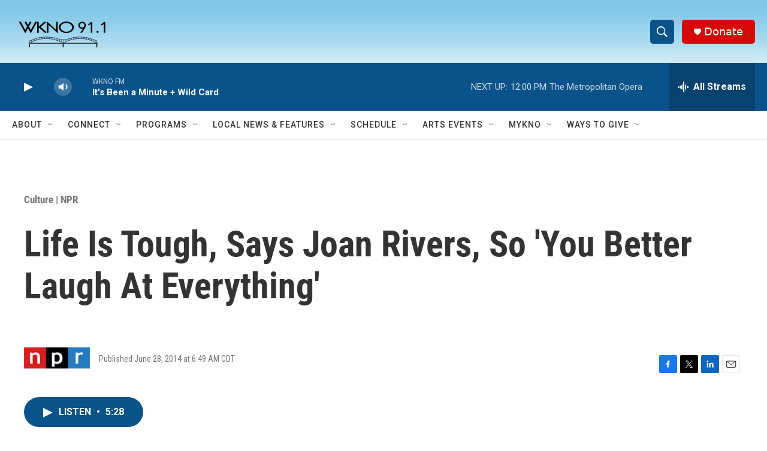

--- FILE ---
content_type: text/html; charset=utf-8
request_url: https://www.google.com/recaptcha/api2/anchor?ar=1&k=6LfHrSkUAAAAAPnKk5cT6JuKlKPzbwyTYuO8--Vr&co=aHR0cHM6Ly93d3cud2tub2ZtLm9yZzo0NDM.&hl=en&v=N67nZn4AqZkNcbeMu4prBgzg&size=invisible&anchor-ms=20000&execute-ms=30000&cb=tzjegvxfi5ov
body_size: 49247
content:
<!DOCTYPE HTML><html dir="ltr" lang="en"><head><meta http-equiv="Content-Type" content="text/html; charset=UTF-8">
<meta http-equiv="X-UA-Compatible" content="IE=edge">
<title>reCAPTCHA</title>
<style type="text/css">
/* cyrillic-ext */
@font-face {
  font-family: 'Roboto';
  font-style: normal;
  font-weight: 400;
  font-stretch: 100%;
  src: url(//fonts.gstatic.com/s/roboto/v48/KFO7CnqEu92Fr1ME7kSn66aGLdTylUAMa3GUBHMdazTgWw.woff2) format('woff2');
  unicode-range: U+0460-052F, U+1C80-1C8A, U+20B4, U+2DE0-2DFF, U+A640-A69F, U+FE2E-FE2F;
}
/* cyrillic */
@font-face {
  font-family: 'Roboto';
  font-style: normal;
  font-weight: 400;
  font-stretch: 100%;
  src: url(//fonts.gstatic.com/s/roboto/v48/KFO7CnqEu92Fr1ME7kSn66aGLdTylUAMa3iUBHMdazTgWw.woff2) format('woff2');
  unicode-range: U+0301, U+0400-045F, U+0490-0491, U+04B0-04B1, U+2116;
}
/* greek-ext */
@font-face {
  font-family: 'Roboto';
  font-style: normal;
  font-weight: 400;
  font-stretch: 100%;
  src: url(//fonts.gstatic.com/s/roboto/v48/KFO7CnqEu92Fr1ME7kSn66aGLdTylUAMa3CUBHMdazTgWw.woff2) format('woff2');
  unicode-range: U+1F00-1FFF;
}
/* greek */
@font-face {
  font-family: 'Roboto';
  font-style: normal;
  font-weight: 400;
  font-stretch: 100%;
  src: url(//fonts.gstatic.com/s/roboto/v48/KFO7CnqEu92Fr1ME7kSn66aGLdTylUAMa3-UBHMdazTgWw.woff2) format('woff2');
  unicode-range: U+0370-0377, U+037A-037F, U+0384-038A, U+038C, U+038E-03A1, U+03A3-03FF;
}
/* math */
@font-face {
  font-family: 'Roboto';
  font-style: normal;
  font-weight: 400;
  font-stretch: 100%;
  src: url(//fonts.gstatic.com/s/roboto/v48/KFO7CnqEu92Fr1ME7kSn66aGLdTylUAMawCUBHMdazTgWw.woff2) format('woff2');
  unicode-range: U+0302-0303, U+0305, U+0307-0308, U+0310, U+0312, U+0315, U+031A, U+0326-0327, U+032C, U+032F-0330, U+0332-0333, U+0338, U+033A, U+0346, U+034D, U+0391-03A1, U+03A3-03A9, U+03B1-03C9, U+03D1, U+03D5-03D6, U+03F0-03F1, U+03F4-03F5, U+2016-2017, U+2034-2038, U+203C, U+2040, U+2043, U+2047, U+2050, U+2057, U+205F, U+2070-2071, U+2074-208E, U+2090-209C, U+20D0-20DC, U+20E1, U+20E5-20EF, U+2100-2112, U+2114-2115, U+2117-2121, U+2123-214F, U+2190, U+2192, U+2194-21AE, U+21B0-21E5, U+21F1-21F2, U+21F4-2211, U+2213-2214, U+2216-22FF, U+2308-230B, U+2310, U+2319, U+231C-2321, U+2336-237A, U+237C, U+2395, U+239B-23B7, U+23D0, U+23DC-23E1, U+2474-2475, U+25AF, U+25B3, U+25B7, U+25BD, U+25C1, U+25CA, U+25CC, U+25FB, U+266D-266F, U+27C0-27FF, U+2900-2AFF, U+2B0E-2B11, U+2B30-2B4C, U+2BFE, U+3030, U+FF5B, U+FF5D, U+1D400-1D7FF, U+1EE00-1EEFF;
}
/* symbols */
@font-face {
  font-family: 'Roboto';
  font-style: normal;
  font-weight: 400;
  font-stretch: 100%;
  src: url(//fonts.gstatic.com/s/roboto/v48/KFO7CnqEu92Fr1ME7kSn66aGLdTylUAMaxKUBHMdazTgWw.woff2) format('woff2');
  unicode-range: U+0001-000C, U+000E-001F, U+007F-009F, U+20DD-20E0, U+20E2-20E4, U+2150-218F, U+2190, U+2192, U+2194-2199, U+21AF, U+21E6-21F0, U+21F3, U+2218-2219, U+2299, U+22C4-22C6, U+2300-243F, U+2440-244A, U+2460-24FF, U+25A0-27BF, U+2800-28FF, U+2921-2922, U+2981, U+29BF, U+29EB, U+2B00-2BFF, U+4DC0-4DFF, U+FFF9-FFFB, U+10140-1018E, U+10190-1019C, U+101A0, U+101D0-101FD, U+102E0-102FB, U+10E60-10E7E, U+1D2C0-1D2D3, U+1D2E0-1D37F, U+1F000-1F0FF, U+1F100-1F1AD, U+1F1E6-1F1FF, U+1F30D-1F30F, U+1F315, U+1F31C, U+1F31E, U+1F320-1F32C, U+1F336, U+1F378, U+1F37D, U+1F382, U+1F393-1F39F, U+1F3A7-1F3A8, U+1F3AC-1F3AF, U+1F3C2, U+1F3C4-1F3C6, U+1F3CA-1F3CE, U+1F3D4-1F3E0, U+1F3ED, U+1F3F1-1F3F3, U+1F3F5-1F3F7, U+1F408, U+1F415, U+1F41F, U+1F426, U+1F43F, U+1F441-1F442, U+1F444, U+1F446-1F449, U+1F44C-1F44E, U+1F453, U+1F46A, U+1F47D, U+1F4A3, U+1F4B0, U+1F4B3, U+1F4B9, U+1F4BB, U+1F4BF, U+1F4C8-1F4CB, U+1F4D6, U+1F4DA, U+1F4DF, U+1F4E3-1F4E6, U+1F4EA-1F4ED, U+1F4F7, U+1F4F9-1F4FB, U+1F4FD-1F4FE, U+1F503, U+1F507-1F50B, U+1F50D, U+1F512-1F513, U+1F53E-1F54A, U+1F54F-1F5FA, U+1F610, U+1F650-1F67F, U+1F687, U+1F68D, U+1F691, U+1F694, U+1F698, U+1F6AD, U+1F6B2, U+1F6B9-1F6BA, U+1F6BC, U+1F6C6-1F6CF, U+1F6D3-1F6D7, U+1F6E0-1F6EA, U+1F6F0-1F6F3, U+1F6F7-1F6FC, U+1F700-1F7FF, U+1F800-1F80B, U+1F810-1F847, U+1F850-1F859, U+1F860-1F887, U+1F890-1F8AD, U+1F8B0-1F8BB, U+1F8C0-1F8C1, U+1F900-1F90B, U+1F93B, U+1F946, U+1F984, U+1F996, U+1F9E9, U+1FA00-1FA6F, U+1FA70-1FA7C, U+1FA80-1FA89, U+1FA8F-1FAC6, U+1FACE-1FADC, U+1FADF-1FAE9, U+1FAF0-1FAF8, U+1FB00-1FBFF;
}
/* vietnamese */
@font-face {
  font-family: 'Roboto';
  font-style: normal;
  font-weight: 400;
  font-stretch: 100%;
  src: url(//fonts.gstatic.com/s/roboto/v48/KFO7CnqEu92Fr1ME7kSn66aGLdTylUAMa3OUBHMdazTgWw.woff2) format('woff2');
  unicode-range: U+0102-0103, U+0110-0111, U+0128-0129, U+0168-0169, U+01A0-01A1, U+01AF-01B0, U+0300-0301, U+0303-0304, U+0308-0309, U+0323, U+0329, U+1EA0-1EF9, U+20AB;
}
/* latin-ext */
@font-face {
  font-family: 'Roboto';
  font-style: normal;
  font-weight: 400;
  font-stretch: 100%;
  src: url(//fonts.gstatic.com/s/roboto/v48/KFO7CnqEu92Fr1ME7kSn66aGLdTylUAMa3KUBHMdazTgWw.woff2) format('woff2');
  unicode-range: U+0100-02BA, U+02BD-02C5, U+02C7-02CC, U+02CE-02D7, U+02DD-02FF, U+0304, U+0308, U+0329, U+1D00-1DBF, U+1E00-1E9F, U+1EF2-1EFF, U+2020, U+20A0-20AB, U+20AD-20C0, U+2113, U+2C60-2C7F, U+A720-A7FF;
}
/* latin */
@font-face {
  font-family: 'Roboto';
  font-style: normal;
  font-weight: 400;
  font-stretch: 100%;
  src: url(//fonts.gstatic.com/s/roboto/v48/KFO7CnqEu92Fr1ME7kSn66aGLdTylUAMa3yUBHMdazQ.woff2) format('woff2');
  unicode-range: U+0000-00FF, U+0131, U+0152-0153, U+02BB-02BC, U+02C6, U+02DA, U+02DC, U+0304, U+0308, U+0329, U+2000-206F, U+20AC, U+2122, U+2191, U+2193, U+2212, U+2215, U+FEFF, U+FFFD;
}
/* cyrillic-ext */
@font-face {
  font-family: 'Roboto';
  font-style: normal;
  font-weight: 500;
  font-stretch: 100%;
  src: url(//fonts.gstatic.com/s/roboto/v48/KFO7CnqEu92Fr1ME7kSn66aGLdTylUAMa3GUBHMdazTgWw.woff2) format('woff2');
  unicode-range: U+0460-052F, U+1C80-1C8A, U+20B4, U+2DE0-2DFF, U+A640-A69F, U+FE2E-FE2F;
}
/* cyrillic */
@font-face {
  font-family: 'Roboto';
  font-style: normal;
  font-weight: 500;
  font-stretch: 100%;
  src: url(//fonts.gstatic.com/s/roboto/v48/KFO7CnqEu92Fr1ME7kSn66aGLdTylUAMa3iUBHMdazTgWw.woff2) format('woff2');
  unicode-range: U+0301, U+0400-045F, U+0490-0491, U+04B0-04B1, U+2116;
}
/* greek-ext */
@font-face {
  font-family: 'Roboto';
  font-style: normal;
  font-weight: 500;
  font-stretch: 100%;
  src: url(//fonts.gstatic.com/s/roboto/v48/KFO7CnqEu92Fr1ME7kSn66aGLdTylUAMa3CUBHMdazTgWw.woff2) format('woff2');
  unicode-range: U+1F00-1FFF;
}
/* greek */
@font-face {
  font-family: 'Roboto';
  font-style: normal;
  font-weight: 500;
  font-stretch: 100%;
  src: url(//fonts.gstatic.com/s/roboto/v48/KFO7CnqEu92Fr1ME7kSn66aGLdTylUAMa3-UBHMdazTgWw.woff2) format('woff2');
  unicode-range: U+0370-0377, U+037A-037F, U+0384-038A, U+038C, U+038E-03A1, U+03A3-03FF;
}
/* math */
@font-face {
  font-family: 'Roboto';
  font-style: normal;
  font-weight: 500;
  font-stretch: 100%;
  src: url(//fonts.gstatic.com/s/roboto/v48/KFO7CnqEu92Fr1ME7kSn66aGLdTylUAMawCUBHMdazTgWw.woff2) format('woff2');
  unicode-range: U+0302-0303, U+0305, U+0307-0308, U+0310, U+0312, U+0315, U+031A, U+0326-0327, U+032C, U+032F-0330, U+0332-0333, U+0338, U+033A, U+0346, U+034D, U+0391-03A1, U+03A3-03A9, U+03B1-03C9, U+03D1, U+03D5-03D6, U+03F0-03F1, U+03F4-03F5, U+2016-2017, U+2034-2038, U+203C, U+2040, U+2043, U+2047, U+2050, U+2057, U+205F, U+2070-2071, U+2074-208E, U+2090-209C, U+20D0-20DC, U+20E1, U+20E5-20EF, U+2100-2112, U+2114-2115, U+2117-2121, U+2123-214F, U+2190, U+2192, U+2194-21AE, U+21B0-21E5, U+21F1-21F2, U+21F4-2211, U+2213-2214, U+2216-22FF, U+2308-230B, U+2310, U+2319, U+231C-2321, U+2336-237A, U+237C, U+2395, U+239B-23B7, U+23D0, U+23DC-23E1, U+2474-2475, U+25AF, U+25B3, U+25B7, U+25BD, U+25C1, U+25CA, U+25CC, U+25FB, U+266D-266F, U+27C0-27FF, U+2900-2AFF, U+2B0E-2B11, U+2B30-2B4C, U+2BFE, U+3030, U+FF5B, U+FF5D, U+1D400-1D7FF, U+1EE00-1EEFF;
}
/* symbols */
@font-face {
  font-family: 'Roboto';
  font-style: normal;
  font-weight: 500;
  font-stretch: 100%;
  src: url(//fonts.gstatic.com/s/roboto/v48/KFO7CnqEu92Fr1ME7kSn66aGLdTylUAMaxKUBHMdazTgWw.woff2) format('woff2');
  unicode-range: U+0001-000C, U+000E-001F, U+007F-009F, U+20DD-20E0, U+20E2-20E4, U+2150-218F, U+2190, U+2192, U+2194-2199, U+21AF, U+21E6-21F0, U+21F3, U+2218-2219, U+2299, U+22C4-22C6, U+2300-243F, U+2440-244A, U+2460-24FF, U+25A0-27BF, U+2800-28FF, U+2921-2922, U+2981, U+29BF, U+29EB, U+2B00-2BFF, U+4DC0-4DFF, U+FFF9-FFFB, U+10140-1018E, U+10190-1019C, U+101A0, U+101D0-101FD, U+102E0-102FB, U+10E60-10E7E, U+1D2C0-1D2D3, U+1D2E0-1D37F, U+1F000-1F0FF, U+1F100-1F1AD, U+1F1E6-1F1FF, U+1F30D-1F30F, U+1F315, U+1F31C, U+1F31E, U+1F320-1F32C, U+1F336, U+1F378, U+1F37D, U+1F382, U+1F393-1F39F, U+1F3A7-1F3A8, U+1F3AC-1F3AF, U+1F3C2, U+1F3C4-1F3C6, U+1F3CA-1F3CE, U+1F3D4-1F3E0, U+1F3ED, U+1F3F1-1F3F3, U+1F3F5-1F3F7, U+1F408, U+1F415, U+1F41F, U+1F426, U+1F43F, U+1F441-1F442, U+1F444, U+1F446-1F449, U+1F44C-1F44E, U+1F453, U+1F46A, U+1F47D, U+1F4A3, U+1F4B0, U+1F4B3, U+1F4B9, U+1F4BB, U+1F4BF, U+1F4C8-1F4CB, U+1F4D6, U+1F4DA, U+1F4DF, U+1F4E3-1F4E6, U+1F4EA-1F4ED, U+1F4F7, U+1F4F9-1F4FB, U+1F4FD-1F4FE, U+1F503, U+1F507-1F50B, U+1F50D, U+1F512-1F513, U+1F53E-1F54A, U+1F54F-1F5FA, U+1F610, U+1F650-1F67F, U+1F687, U+1F68D, U+1F691, U+1F694, U+1F698, U+1F6AD, U+1F6B2, U+1F6B9-1F6BA, U+1F6BC, U+1F6C6-1F6CF, U+1F6D3-1F6D7, U+1F6E0-1F6EA, U+1F6F0-1F6F3, U+1F6F7-1F6FC, U+1F700-1F7FF, U+1F800-1F80B, U+1F810-1F847, U+1F850-1F859, U+1F860-1F887, U+1F890-1F8AD, U+1F8B0-1F8BB, U+1F8C0-1F8C1, U+1F900-1F90B, U+1F93B, U+1F946, U+1F984, U+1F996, U+1F9E9, U+1FA00-1FA6F, U+1FA70-1FA7C, U+1FA80-1FA89, U+1FA8F-1FAC6, U+1FACE-1FADC, U+1FADF-1FAE9, U+1FAF0-1FAF8, U+1FB00-1FBFF;
}
/* vietnamese */
@font-face {
  font-family: 'Roboto';
  font-style: normal;
  font-weight: 500;
  font-stretch: 100%;
  src: url(//fonts.gstatic.com/s/roboto/v48/KFO7CnqEu92Fr1ME7kSn66aGLdTylUAMa3OUBHMdazTgWw.woff2) format('woff2');
  unicode-range: U+0102-0103, U+0110-0111, U+0128-0129, U+0168-0169, U+01A0-01A1, U+01AF-01B0, U+0300-0301, U+0303-0304, U+0308-0309, U+0323, U+0329, U+1EA0-1EF9, U+20AB;
}
/* latin-ext */
@font-face {
  font-family: 'Roboto';
  font-style: normal;
  font-weight: 500;
  font-stretch: 100%;
  src: url(//fonts.gstatic.com/s/roboto/v48/KFO7CnqEu92Fr1ME7kSn66aGLdTylUAMa3KUBHMdazTgWw.woff2) format('woff2');
  unicode-range: U+0100-02BA, U+02BD-02C5, U+02C7-02CC, U+02CE-02D7, U+02DD-02FF, U+0304, U+0308, U+0329, U+1D00-1DBF, U+1E00-1E9F, U+1EF2-1EFF, U+2020, U+20A0-20AB, U+20AD-20C0, U+2113, U+2C60-2C7F, U+A720-A7FF;
}
/* latin */
@font-face {
  font-family: 'Roboto';
  font-style: normal;
  font-weight: 500;
  font-stretch: 100%;
  src: url(//fonts.gstatic.com/s/roboto/v48/KFO7CnqEu92Fr1ME7kSn66aGLdTylUAMa3yUBHMdazQ.woff2) format('woff2');
  unicode-range: U+0000-00FF, U+0131, U+0152-0153, U+02BB-02BC, U+02C6, U+02DA, U+02DC, U+0304, U+0308, U+0329, U+2000-206F, U+20AC, U+2122, U+2191, U+2193, U+2212, U+2215, U+FEFF, U+FFFD;
}
/* cyrillic-ext */
@font-face {
  font-family: 'Roboto';
  font-style: normal;
  font-weight: 900;
  font-stretch: 100%;
  src: url(//fonts.gstatic.com/s/roboto/v48/KFO7CnqEu92Fr1ME7kSn66aGLdTylUAMa3GUBHMdazTgWw.woff2) format('woff2');
  unicode-range: U+0460-052F, U+1C80-1C8A, U+20B4, U+2DE0-2DFF, U+A640-A69F, U+FE2E-FE2F;
}
/* cyrillic */
@font-face {
  font-family: 'Roboto';
  font-style: normal;
  font-weight: 900;
  font-stretch: 100%;
  src: url(//fonts.gstatic.com/s/roboto/v48/KFO7CnqEu92Fr1ME7kSn66aGLdTylUAMa3iUBHMdazTgWw.woff2) format('woff2');
  unicode-range: U+0301, U+0400-045F, U+0490-0491, U+04B0-04B1, U+2116;
}
/* greek-ext */
@font-face {
  font-family: 'Roboto';
  font-style: normal;
  font-weight: 900;
  font-stretch: 100%;
  src: url(//fonts.gstatic.com/s/roboto/v48/KFO7CnqEu92Fr1ME7kSn66aGLdTylUAMa3CUBHMdazTgWw.woff2) format('woff2');
  unicode-range: U+1F00-1FFF;
}
/* greek */
@font-face {
  font-family: 'Roboto';
  font-style: normal;
  font-weight: 900;
  font-stretch: 100%;
  src: url(//fonts.gstatic.com/s/roboto/v48/KFO7CnqEu92Fr1ME7kSn66aGLdTylUAMa3-UBHMdazTgWw.woff2) format('woff2');
  unicode-range: U+0370-0377, U+037A-037F, U+0384-038A, U+038C, U+038E-03A1, U+03A3-03FF;
}
/* math */
@font-face {
  font-family: 'Roboto';
  font-style: normal;
  font-weight: 900;
  font-stretch: 100%;
  src: url(//fonts.gstatic.com/s/roboto/v48/KFO7CnqEu92Fr1ME7kSn66aGLdTylUAMawCUBHMdazTgWw.woff2) format('woff2');
  unicode-range: U+0302-0303, U+0305, U+0307-0308, U+0310, U+0312, U+0315, U+031A, U+0326-0327, U+032C, U+032F-0330, U+0332-0333, U+0338, U+033A, U+0346, U+034D, U+0391-03A1, U+03A3-03A9, U+03B1-03C9, U+03D1, U+03D5-03D6, U+03F0-03F1, U+03F4-03F5, U+2016-2017, U+2034-2038, U+203C, U+2040, U+2043, U+2047, U+2050, U+2057, U+205F, U+2070-2071, U+2074-208E, U+2090-209C, U+20D0-20DC, U+20E1, U+20E5-20EF, U+2100-2112, U+2114-2115, U+2117-2121, U+2123-214F, U+2190, U+2192, U+2194-21AE, U+21B0-21E5, U+21F1-21F2, U+21F4-2211, U+2213-2214, U+2216-22FF, U+2308-230B, U+2310, U+2319, U+231C-2321, U+2336-237A, U+237C, U+2395, U+239B-23B7, U+23D0, U+23DC-23E1, U+2474-2475, U+25AF, U+25B3, U+25B7, U+25BD, U+25C1, U+25CA, U+25CC, U+25FB, U+266D-266F, U+27C0-27FF, U+2900-2AFF, U+2B0E-2B11, U+2B30-2B4C, U+2BFE, U+3030, U+FF5B, U+FF5D, U+1D400-1D7FF, U+1EE00-1EEFF;
}
/* symbols */
@font-face {
  font-family: 'Roboto';
  font-style: normal;
  font-weight: 900;
  font-stretch: 100%;
  src: url(//fonts.gstatic.com/s/roboto/v48/KFO7CnqEu92Fr1ME7kSn66aGLdTylUAMaxKUBHMdazTgWw.woff2) format('woff2');
  unicode-range: U+0001-000C, U+000E-001F, U+007F-009F, U+20DD-20E0, U+20E2-20E4, U+2150-218F, U+2190, U+2192, U+2194-2199, U+21AF, U+21E6-21F0, U+21F3, U+2218-2219, U+2299, U+22C4-22C6, U+2300-243F, U+2440-244A, U+2460-24FF, U+25A0-27BF, U+2800-28FF, U+2921-2922, U+2981, U+29BF, U+29EB, U+2B00-2BFF, U+4DC0-4DFF, U+FFF9-FFFB, U+10140-1018E, U+10190-1019C, U+101A0, U+101D0-101FD, U+102E0-102FB, U+10E60-10E7E, U+1D2C0-1D2D3, U+1D2E0-1D37F, U+1F000-1F0FF, U+1F100-1F1AD, U+1F1E6-1F1FF, U+1F30D-1F30F, U+1F315, U+1F31C, U+1F31E, U+1F320-1F32C, U+1F336, U+1F378, U+1F37D, U+1F382, U+1F393-1F39F, U+1F3A7-1F3A8, U+1F3AC-1F3AF, U+1F3C2, U+1F3C4-1F3C6, U+1F3CA-1F3CE, U+1F3D4-1F3E0, U+1F3ED, U+1F3F1-1F3F3, U+1F3F5-1F3F7, U+1F408, U+1F415, U+1F41F, U+1F426, U+1F43F, U+1F441-1F442, U+1F444, U+1F446-1F449, U+1F44C-1F44E, U+1F453, U+1F46A, U+1F47D, U+1F4A3, U+1F4B0, U+1F4B3, U+1F4B9, U+1F4BB, U+1F4BF, U+1F4C8-1F4CB, U+1F4D6, U+1F4DA, U+1F4DF, U+1F4E3-1F4E6, U+1F4EA-1F4ED, U+1F4F7, U+1F4F9-1F4FB, U+1F4FD-1F4FE, U+1F503, U+1F507-1F50B, U+1F50D, U+1F512-1F513, U+1F53E-1F54A, U+1F54F-1F5FA, U+1F610, U+1F650-1F67F, U+1F687, U+1F68D, U+1F691, U+1F694, U+1F698, U+1F6AD, U+1F6B2, U+1F6B9-1F6BA, U+1F6BC, U+1F6C6-1F6CF, U+1F6D3-1F6D7, U+1F6E0-1F6EA, U+1F6F0-1F6F3, U+1F6F7-1F6FC, U+1F700-1F7FF, U+1F800-1F80B, U+1F810-1F847, U+1F850-1F859, U+1F860-1F887, U+1F890-1F8AD, U+1F8B0-1F8BB, U+1F8C0-1F8C1, U+1F900-1F90B, U+1F93B, U+1F946, U+1F984, U+1F996, U+1F9E9, U+1FA00-1FA6F, U+1FA70-1FA7C, U+1FA80-1FA89, U+1FA8F-1FAC6, U+1FACE-1FADC, U+1FADF-1FAE9, U+1FAF0-1FAF8, U+1FB00-1FBFF;
}
/* vietnamese */
@font-face {
  font-family: 'Roboto';
  font-style: normal;
  font-weight: 900;
  font-stretch: 100%;
  src: url(//fonts.gstatic.com/s/roboto/v48/KFO7CnqEu92Fr1ME7kSn66aGLdTylUAMa3OUBHMdazTgWw.woff2) format('woff2');
  unicode-range: U+0102-0103, U+0110-0111, U+0128-0129, U+0168-0169, U+01A0-01A1, U+01AF-01B0, U+0300-0301, U+0303-0304, U+0308-0309, U+0323, U+0329, U+1EA0-1EF9, U+20AB;
}
/* latin-ext */
@font-face {
  font-family: 'Roboto';
  font-style: normal;
  font-weight: 900;
  font-stretch: 100%;
  src: url(//fonts.gstatic.com/s/roboto/v48/KFO7CnqEu92Fr1ME7kSn66aGLdTylUAMa3KUBHMdazTgWw.woff2) format('woff2');
  unicode-range: U+0100-02BA, U+02BD-02C5, U+02C7-02CC, U+02CE-02D7, U+02DD-02FF, U+0304, U+0308, U+0329, U+1D00-1DBF, U+1E00-1E9F, U+1EF2-1EFF, U+2020, U+20A0-20AB, U+20AD-20C0, U+2113, U+2C60-2C7F, U+A720-A7FF;
}
/* latin */
@font-face {
  font-family: 'Roboto';
  font-style: normal;
  font-weight: 900;
  font-stretch: 100%;
  src: url(//fonts.gstatic.com/s/roboto/v48/KFO7CnqEu92Fr1ME7kSn66aGLdTylUAMa3yUBHMdazQ.woff2) format('woff2');
  unicode-range: U+0000-00FF, U+0131, U+0152-0153, U+02BB-02BC, U+02C6, U+02DA, U+02DC, U+0304, U+0308, U+0329, U+2000-206F, U+20AC, U+2122, U+2191, U+2193, U+2212, U+2215, U+FEFF, U+FFFD;
}

</style>
<link rel="stylesheet" type="text/css" href="https://www.gstatic.com/recaptcha/releases/N67nZn4AqZkNcbeMu4prBgzg/styles__ltr.css">
<script nonce="gptPVq_u8JT5CS_QDKZgOg" type="text/javascript">window['__recaptcha_api'] = 'https://www.google.com/recaptcha/api2/';</script>
<script type="text/javascript" src="https://www.gstatic.com/recaptcha/releases/N67nZn4AqZkNcbeMu4prBgzg/recaptcha__en.js" nonce="gptPVq_u8JT5CS_QDKZgOg">
      
    </script></head>
<body><div id="rc-anchor-alert" class="rc-anchor-alert"></div>
<input type="hidden" id="recaptcha-token" value="[base64]">
<script type="text/javascript" nonce="gptPVq_u8JT5CS_QDKZgOg">
      recaptcha.anchor.Main.init("[\x22ainput\x22,[\x22bgdata\x22,\x22\x22,\[base64]/[base64]/[base64]/[base64]/[base64]/UltsKytdPUU6KEU8MjA0OD9SW2wrK109RT4+NnwxOTI6KChFJjY0NTEyKT09NTUyOTYmJk0rMTxjLmxlbmd0aCYmKGMuY2hhckNvZGVBdChNKzEpJjY0NTEyKT09NTYzMjA/[base64]/[base64]/[base64]/[base64]/[base64]/[base64]/[base64]\x22,\[base64]\\u003d\x22,\[base64]/[base64]/CosKEwprDolzDk0lewoFvHV0iZkMNwpsUwq/CiX1aEcKpw4p0QcKGw7HChsOXwqrDrQxFwpw0w6MFw4tyRALDozUeG8KGwozDiAHDoQVtA2PCvcO3J8OQw5vDjX3ChGlCw7opwr/[base64]/DrMK2woQOw4gySGMawq4xAHVKXcKPwoHDlBvCgMOoDMOGwqhnwqTDvBxawrvDgsKOwoJIFMOGXcKjwoNtw5DDgcKdF8K8IjcAw5AnwrPCs8O1MMOXwonCmcKuwoTChRYIA8Kiw5gSVjR3wq/CvDnDpjLClcKDSEjCsTTCjcKvKidOcTw7YMKOw4hFwqV0ITfDoWZfw7HClipywr7CpjnDiMOdZwxxwpQKfFYSw5xgYsKLbsKXw514EsOEKiTCr15qMgHDh8O5NcKsXHM7UAjDvsOrK0jCinzCkXXDkGY9wrbDrsO/[base64]/[base64]/[base64]/[base64]/FHJ3V8OIHw7DunXCmR0iNB57fsOow4TCh2JEw4QKKGckwod5SnzCjiDCscO1QF5wacOILsOhwo0QwrnCkcKWVlZ2w6rCjFpYwpMjDcO/Tj4VRCoYc8KAw4vDv8O5wqzCqcOIw6JzwqFxTjDDkcKbRmvCnxxQwpddX8K7wpTCqsKDw7HDrsO8w6I9wr05w5vDvsKLJ8OzwpDDnUJEYUrCuMOsw6Few7ciwrowwr/Ckj86fTZoKHllX8OSAcOiVcKPwrjCncKiQcOnw7x/wqBCw7UbFgvCmAM2aSnCtkrCrcKxw7DCsGNpd8Odw5/CucK5acOQw7HChWFow5rChUY6w65MF8KcIUjCh3pOb8OYLsK7FcKYw4sdwr0UbsOow6nCmsOAaHPDosKrw7TCs8KUw4AIwoMJWXcVwo3Dm0osHsKAccK6d8OYw6EEfTnCiEl+F15TwqDDlcKzw7xybMK8LCNOIQM/PcOqUg8rHcO3TsO9JXgaR8Kuw5zCoMOyw5fCssKjUDzDgcKOwrHCnzI9w7R8wofDhEXDp3nDiMOLwpHCqEIJeG9Two51IBHDuXTCnXVCHlNrI8KZc8KnwpLDomM8AjTCm8KpwpjDijjCp8KCw7zCqDJ8w6R/[base64]/[base64]/CmMK3c8OWwpUGw5DDo8OyeDlQOMOeK0VxasOpVHnDuiRGw6nClkFmwrDClTnCsRNfwpBfwrLCv8OawoDClRECVsOMU8K/cyQfehrDmA7CpsKGwrfDmWpHw7zDjsK4A8KmO8OmccKHwrvCr3nDi8OIw6tzw4NjwofCjjXDvwA2EcO2w6rCg8KLwoc3ScO8wrrCkcOXLTPDjUrDrj7DtVQLamvDpMODw4t3eHvChXcsMUIOwohsw6/CkyUodsOdw4cnYcKCYWUdw58FQsKvw484wpBtOGVgTcOEwopGPmLCpMK5LMKyw5okGMOrwrVTQ2bDnQDCmTPDqFfDrVdowrEKf8KOw4Q8w6gFNmDCr8KRVMKJw6/DiXHDqilEw7bDpGDDtmvCtMOYw4fDsmkYWi7DhMOBw7kjwrcjN8OBE2DCnMOewqHDgCZRXWvDisK7w4N7MAXCjcOvwqdGw77DicOeYlpWRMK/wo5QwrLDjcOfH8KLw6TCnsKcw49cAklVwoPCtwLChcKbwojDvsKHa8OjwqPCgWxHwoHCsiU7w4LCuCknwoEMw57ChFUAw6wyw4fCoMKeYhHDlGjCuwPCkAQEw4TDnG/DsDrCtxrCssO3w5bDvkA7K8KYwonDrlgVw7TDuB/[base64]/DgMOoSWnCuF4Sw792woHCpsOsKEt5w7liw4nCnz3Dgk3CpE3DoMK6Zl3CnlUAZ04Tw4E5w5rCocO2IxYcw5kQUXocRngXJxvDrsO6wp/DrVzDixZSdz9jwqvDsUnCqRvDhsKTHUDDrMKFSDfCgsKcEh0EJzZbGFY7OwzDkTZNwq1vwpUQN8OAXcOCw5fDj0xkC8O2fH3Cr8KcwoXCq8Olwq/DmsKqw5XCqj7CrsKhJsOAw7VBw6/[base64]/CmcOvwr8Ew5PCqsKGworDtcKAHsKyw5MDVgwSSMKiFWfCi0rCghjCk8KVUFYTwoV8w5USw6PDlxxPw7DCvMKhwqomR8OswrHDtjo0wpt/eHLCjnsjw7RjPiZ8BQXDoCtFFkhtw7RTw41rw5/CjsObw5XDnmPDnBlzw6/Ci0pFUhDCv8OzbAQ1w5p6TCDCl8OVwqXCs23DtcKqwox8wqHDicOtEsKQwrsxw4HDsMOsYMKJAcOFw6vCrR3CksOgYsK1w7Ryw4YEasOkw5wEwpwHw4/DnRLDkkjDrwpCfsKlQMKqKMKWw7wjakcsB8KaRSTDriBKQMKDwqV8UhBsw6/DpUPDtsOISsOQwrHDg03DscO2w6LCiloHw7PCjEDDisKkw7tYdcOOBMOuw7XDqW1sIsKtw5gQLcO1w4d2woNCO2ZAwqPDiMOSwr4qAsOKw73Dihl5fcKxw448B8OvwqRZJ8KiwoDDilXDhcO6acOXMFnDsj4Tw7nClEDDrkYVw75/awlHXwF7w7pmYTt2w4LDiQl9YsOTXcKJVhp3aUHCtsKwwpoQwoTDt01DwrnCpA1dLsK5cMKtUk7CvkfDr8KXPMOYwq/[base64]/DvwgWZ2rDi8O7Sj3DocO0wpMmwo9KY8ObSjxFeMOTHlpOwrF5wqEcwrrDisOtwr8UNjpAwqh/LcOqwpjCnXl5TxJRwq43GXbCvMKcw54fw7Q8wo7DvcKVw4QxwpRLwpXDqcKZwqLCr2/Dv8KpWBxvJnNQwpF4wpxIU8OBw4bDiFgPOE7CgsKrwqNNwrQmc8Kxw6dmcnHChQVywoM2w47Chy/DnC44w43DuFXChj7CpsOVw4chOTQBw7JiLsKRfMKGwrPCmUDCvCfCsjDDk8Kuw5DDo8KOdMODEcOxw4JEwo4DGnBMOMKZTsO0w4gIfXY/OFIbTMKTGU9GeArDgsKtwoMnwpAfVTrDo8OGJcOkCsK7wrvCscKRCjNNw6vCtA9RwpJbU8KwUcKtw57Ch3zCrcOuRsKqwrYaEw/Dp8Oew61Fw45ew47Cr8OOa8KZMyVNbMKOw6nCtMORwoMwU8Onw4XCu8KnXl5tZ8KSwr8EwpgNRcOnw7Isw54yQcOmw6gvwqprLcOrwqABw53DnQjDnUHCoMOtw44TwqfDthzCjwloQ8K+wqwzwqHDscOpw6vCoWjCkMK/w5srbC/CscO/w4TCgEjDksOSwpfDoB/CpsK7XMOUZCgYAVnClTbCisKEMcKjA8KGbG1DVmJIw5saw6fCgcKTNcOPL8KZw6JjeQ5owod2KyXCjDlmah7ChivCk8OjwrXDqcOjwp9xM0zDj8Ksw4XDtGpNwpRhFMKlw7nDjB/[base64]/[base64]/DulrCrcOiwoN7YsK2ZjxVKUwuwoPDh8OLVMKew6vDjBF5YELCr0kIwrZuw5HDkjxwahEwwonCiCRBRWQlV8OkFsO6w5Qew4nDmQXDnlBIw7/DnAQow47Cth43PcOLwpVBw47Dn8Okw4fCqcKAG8O1w5XDt18gw4Jaw7I+BcKdFsOGwodzYMOywp8lwrIiSMOqw7g8HS/Dv8O7wr0Cw6QcbMK5fMOWwpXCssO+YBdhXHDCrh7CiXPDicO5dsOjwp7CnMOYGwIKQxDCkx0XCSEiIcKew5I+wrM4VzIiE8OkwroVW8OQwrpxS8OEw58gw7fCihHCoQVUNsO8wozCpcKmw43DpMOhw4PDs8KQw5vDhcKww4pQw5VxUsKTd8KQw6Iaw7rDqQ1/EWMvd8OCNzRaScKtFX3DrQZcSFMVwo3CgsOFw63CscKkSsOVf8KBSFZpw6NDwpvCgHwyXcKEexvDpFvCncKUFUXCicKsJMO1UgBrMsOCZ8OzaGLCnA1DwrAVwqYVRMKmw6/CocKcwqTChcOJw5MZwplPw7XCrWLCm8OvwpjCrD3Do8Kxwp8jJsKtFzfDl8OJEMKaRcKxwofCpBvCgcK6dcK0BRwrw6/Dl8Kfw54EI8Kfw5fCpEzCjMKJJ8OZw6txw7DCs8ObwqPCnXM9w4ohw43DosOlJcO3w7LDuMO9RsO9N1F5w659w49AwoHCimfCtMOsDG4Nw7jDm8O9dSsUw5HCucOJw7UMwqbDrsODw6jDtnFCVVjChwcVwpXDi8O/HW7CmMOTScKrG8O5wrfDm0xCwp7CpGc2PUTCmsOqWSR9RxN7wqt/w55SLMKtbsK0XyIdPSzDnMKPZDUxwpQTw41QCMODdn8uwpvDhxRIw43Cl1d2wpDCmsKFUyd8DjQaJTlGwonDtsOMw6VdwrLDvxXDssO9JcOEdUPDnMOdX8KYw4bDmxXCt8KQFMOrfWLCp2DDi8OILDHCuD/[base64]/CjMKYw77CpDMxZiHDkXPDgzHDk8Kkbh9dQcKSIMO5BW1iJBovw7hrYwrCj2YpWnVlGsKNfy3CusOowqfDrBIVD8OVQgTCoh3Dn8K3OFlfwoRbGn/Cs0oWw7XDkB3DksK9RCnCiMOaw5swPMOCB8OgQGzCljAewrfDrCHCj8KHw4XDkMKeMnlhwr1jwq0FO8KBUMKhwpvCmThIw6HDsWxuw47DpxnClV16w403PsOfFsKAwq5lcyTDkhFEJcKHRzfCisOMw6MewptkwqN9wpzDgMKdwpDClF/DtSxYBsOtEVp2axHDn3hSw7jCnAPCrsOPFwImw5UkE0BDw7rCj8OoIVHCqkU0Z8O0JMKEUMKhacO/wpd1wrrCtz4iE2fDgljDiH/ChkcWU8Kow59/UsOIFHYkwrnDi8KQFXtnWsO3KMOewozChQfCoFszKFd5wobCl23DhHDDn15uHQViw4DCl2/Dj8Oxw74vw6R9fF9Sw5UhD0ErNsOpw7Ejw4oTw4dKwp/DvsK7w6vDtRXCoSnCocKOek4sWFbCq8OCwrrCs0/Dpg9/[base64]/YcKGwo3ChQsKRhVVBcKmBMOMw74dEVrDt1N8OsOiwrjCl2vDlDx0w5/[base64]/IMK2w4RJWE5vw7F7N8OMXhY6cR3CgsOkw4InCH5LwoIcw6PChzrCscOmwobDu0IlIBc+X0gvw5JnwpFdw4NDNcOJW8OUVMKWQRQsajrCvVwUZcOLTTkGwrDCgwNAwpfDjGzClWTDgsKSwr/[base64]/[base64]/DhGnCscOIw7jCuC3Do8O8cx7CsD8awq4sOcOzeUPDvlHDt0ZFXcK7ETzDtExlw6jCvVocw5PCvlLDuVk1w596cER6wq8CwpUnZHHCtCJCVcOdwowpwp/[base64]/[base64]/[base64]/Y8OheMKcJ8OlJMKzw5sWw7s8w5/Di8K6wpZ/PsKGw53DlGNGWsKNw55Ewoc2w7B+wrZIf8KNTMObOMOoMzx9ZiNQUwzDlQ7DusKpCcOzwq19SwI9JMKdwpbCui7DhXZWHMOiw5HCvsOHw4TDmcObKMKmw73CvD7CoMOqwqnDiFAjHMOYwqJQwpAdwqNvwrVOwr8xwqtjHn5SA8OfV8K9wrdvVcKnwrzDrsOEw6vDtMK/Q8K+ORHDmsKdQSF7L8OhICnDrsKkacOeHx5eNMOjL0Ahw6bDjgIgaMKDw78Jw73ChsKswoPCscKzw43CgR/CnHvCjMK3Jy40RTICwrzCllfDplvCggXClcKbwog3wr8jw4RwXXdRbi7CvVoqwo0Lw4hKw6rDmCTDmSLDkcOoFhF2w5bDucOaw4nCmgHDscKad8OKw5BKw6AzdBpZUsKTwr3DsMOdworDmMKsFcO/QE/[base64]/DrcKrw4TCkAHDsnxqNCc1VsOxw7JOwoXCuMOrwpfDggrClSM7w4gSQ8KXw6bDmcKhw43DswA4wp8ELMKYwoHDhMOXZmViwoYSLMKxWsO/wq97VhDDhh0gw7XCusObX1s+LVvDjMKXVsO0wqfDrcKqIMKQw4YqacO1ei3DvXfDs8KKE8OFw5zChcKew4NDahwgw4B4SDbDsMOVw6JAGzPCpj3CosKjwpx9YWgOw4zClVx5w5pgejTDpMOzwp/[base64]/[base64]/CkcK8IsKABsKzwp3Cj8O8wrdqHMOGwoFOR3DDvMKoEhXCom5MNh3Du8O8w4LDgsOrwpVEw4PCvsK7w7Fxw6Vzw5JCwozCuA8Ww70qwpdSw5U/[base64]/woHCjMKiYMOBASjDjcKKwqFQSA3Co8KMRF14wqwAKMOAw7smwpDCoADDjSjClRrCkMOkF8ObwqLDsSjDjcKvwqnDiEsnF8KzDsKYw6rChGPDjMKjY8K7w5vCs8K7J2hcwpLCjWDDvTXDqExBQcO8U1dvI8K+w4XCi8O7QmjCnl/DjADCmMOjw5xWwrhhIcO6w4jCr8OKw70Ew51ZE8OQcF1GwoIFT2vCmcO+acOjw6jCsGE5HAXDkhDDrcKIw7zCh8OIwqvDvRQhw5DCkWnCicOxw7gjwqjCqRlRVcKFGcK4w4zCisOaAlPCn1JRw7HCm8OEwp9Yw4PDh3jDgcKoAnMVKj8tdi4PA8K4w5bCuVV/QMOEw6ZhLcKhaG7Cj8OIwpPCjsOUwoJnHXp4LncxShFkTMODwoULIjzCpsKPJsOPw704XlXDrQjCmwLCmMKuwo/[base64]/[base64]/MMO2wqppMBVULW85OcKPHg57fhnDvjdRFDJVwqrCv3LCrsKOwonCgcOTw6oufz3Dl8KHwoIgABbCicOGchYpwqsKRjlDEsOQwovDvcKJw5gTw5JyT3/[base64]/Cs8K6wq/ChRXCt8O5IlDDgsKEw6cKw6XCrk/[base64]/w7DDvDfCucOtMcKSCsO7woHCjnkNYwxQw7BkBsKDwpcsA8Odw5fDv2LCsTY0wq3Djnp9w41sJFUTw5fCh8OYAGjDqcKrCcO8KcKXXcOHw6/[base64]/[base64]/CsHVbw77CvMK5Ii7CvXwlQB7CpUUKUGZKT2/[base64]/fDpQwp10QB/[base64]/w6nDrMKoR8Klw4c+w6s2w5hdclDDrANIwooow781wrTDuMOIEMOgwrfDpB8Pw4wfbMOSTE/CmzlEw4MeOklIw6TCqXt8QMKmUMO5VsKFLcKzSG7CqC7DgsOgEcKgJg3CiVzCgsKrM8Odw6NQU8KsC8KRw4XCnMOYwpQdR8KTwqnDhQHCmcO6woHDtcOROg4dNR3CkW7Dsi0BL8OOAAPDhsKEw50zCC0twpnDu8KuXhLClGVFwq/Cti9GeMKcdMOIw4NGwo8KfTIfw5TCkyPCpsOGHWYVIzkMejzCssK8W2XDgC/CqBg3RMO9wojCtsKKQkdvwrQ/w7zCsxwiInDCmhszwrlXwot/Xm83FsOwwonCrcOKwr9Hw7TCtsKVJAfDosOlwpBWw4DCoUrChsOFHjnCnMKuw58Kw7kFwp/Cl8KwwoAAw7fCsFnCusOYwqh3HjTCn8K3Q2rDqHAwUkPCmsOoCcKaR8O/w7dXAMK+w7pTX2VXGSjDqypxBRp0w5tHXH06fhg3Mko7w6cyw5FLwqBqwrDDuhcdw5Q/w4cqT8Opw7klF8K/[base64]/[base64]/[base64]/ChBbDsQPClMKSw6NxJl9aG8OhwrMdFsKwworDhsOuUjrDlMO/c8O1w7nCrcK+TMO9aiY5AC7Ct8OWHMK+bWAKw6DCpSJEHMOXDiNwwrnDv8OMRV/CicKZw4RLGsOOScK2wqcQw7ZDZsKfw543Kih+QztscG/ChcKNNsKiMgDDrMKkDcOaG3MDwofDuMOJZcOdXVLDv8Kew5YeOcOiwqVyw446YiFsKsOCBUbCpyfCs8OaBsKuHirCscOpwoFjwpxtwq/DnMOowobDilwvw4wqwqICc8KqDsOFZRoHIcKiw4fChyI1VE3DvcK7YRogPsKKd0I/wr1nClzDt8KOcsKIZR/Dik7Cn2gMC8KLwpUqRysyZmzDsMOtQELCicO9w6VZGcKew5HDk8O9ZcKXesK7w5rDoMKQwprDrD5Xw5bCu8KgRcK7RsKIf8O1ImPCp0rDrMOMMsOUHCMLwptgwrDCuBLDvmMyP8K2CUDCnmgAwrgcB0LDuw3Cs1fCqU/DucOHw7nDjcOXw5PCgSrDm2PDr8KXwqhZHsKpw503w4nCpkxPwolsLh7DhXfDqMKkwqYtAkbCr3XDmsKGEnfDjk04A0Y9wrYVCMKZwr7Cv8OqfsKkMjlaRFw/woNtw7/[base64]/DvMK+w4/CtcK2PlZqccOTAHUMw6PDmsKFwqfDn8K5G8O1SyMJaVUhc20BTsOqVMOPwqLCl8KIwqcrw5fCuMO4w4JkbcOPScOGfsOJw7Unw4LChMK6wrvDoMO6w6IuOEzCvW/[base64]/[base64]/CpsOEMMKmEMKFCDcRwpAXw5LClAMgwq3Coj5TasOzMHPDqMO0dMOLaXlbNMOZw5cJw7kLw7PDgRfDgAJ6w5wsYkbCmMOtw5bDrMK0wqc1aQQHw6dzw4/Do8OxwpMuwpM7w5PCsmw0wrNcw4Nnwow4w79Ow7rCgMOqGGnCjE5zwrRUdAIhwp7Cn8OvWcK9LVjCq8KtWsKEw6DDuMOqAcOrw6/CmsOPw6t9wpkVccKow6p8w64xOmlyVVxIXMKdQkvDl8K/V8OGNMK7w4UEwrR5bDl0U8O3woTCiHwNHsKsw4PCgcO6w7zDmic6wpXCp2hCw70Ww7YDwqnDqMKqwolwb8K4Ow8IaDzDhCc0w7MBBlhqw4fCosKCw5HCpCAzw6/DmMOGCQ3CgMK8w5XDmcO+woHCm1/[base64]/CsnPDmATDv0VdwrfDszvDusKwwoQ1wqQ/[base64]/CsxB1fMKAKQ7DicKya07CkzTCjkDCgsOqwr/Ct8OuUzXCsMOPeDkfwq1/FRBEwqIiS0vDnEPCqB5yacOwZcOWw6jDuWXDn8Oqw7/[base64]/DoMOPJgHCnMOqLB7DqU5mwoRxwr8wwqkmwphwwqIlZC/CoVXCt8KQHjsHYy7CssKQw6prE1bDrsO+Zl3Cnw/Dt8Kod8KjfsKiK8OHw4luw7jDpHrCjE/[base64]/[base64]/CiyDCqkHDunkaPwlPwpvDllcALULCkG7DpMOHICt4wrViVwdndMKNdcK/YVXCgSLDrcOcw6J8w5t8fANHw4Rlwr/CswvDtzw5BcKWenc3wqITecKDCcOPw5HCmg0dwr0Sw4/CoFjCsnHCtcOHO1/CjwLCgndOwroiVTLDqcK8wpMvEMOuw7zDiyjCh1PCgEN+XcOKUMOOfsOHGQJ3AnERwq53wpnDrgxwR8O0wovCs8KmwrwrCcKTK8KYwrMUwo4CJsK/wo7Du1jDjxrCo8OQeirCpsOKFcK+wqzCqU8ZF2TDlj3CvMOSwpImOcOKEcK/wrBywp58a1XDtsOtP8KDHzB8w7/DvHIdw79mcFnCnx5Qwrx8wqlRwogWCBDDmDTCt8OfwqjCpcOPw47CsF/[base64]/CksKeQTEvw4bCmC9Dw4jDtSVEbVMLw45fwpB7ZMK+L3PCnXXDp8Ojwr/[base64]/[base64]/[base64]/DhyUaw5HCqMKbwqBuw4xHYsOJwpHDgg3CgsKTw4/DscOeRcKvSyfDm1TCihbDo8K+wrXCkcOUw5ZOwoAQw7zDsk/CosOSwo3ChUnCvsKxJkMPwp8+w6xQfcKHwpAAesKow4rDiA/Dk3jDrhspw5Zzwo/[base64]/[base64]/CiMOaeQR/wpI0w6IhwqF1wrhrbsKywo5CBzM/QFvDrHsgMwQ+wrrCnxpbUkHDhTbDnMKkH8ONblfCmDhANcKpwpDCjj8JwqvCqS/CtMOOXMK8NSM8WMKTwrIkw4IVdsOYR8OqMQbDmcKZV3glw4PCn2Job8O6w6bCrsKOw6zCtcKmwqkIw7RIw6NJw41Iw53CkWtuwrdtDzfCtMOSUsOcwoxJw7vDuyFew5lRw6fDvnzDlDjCo8Khwp5GBsOHOcKTEwDCrcOJXcKgw4I2w6TCnzQxwoYtd0/DqD5Cw5oibxBhbWXCt8Osw73DjcO7IzRdwp7DtX5kdsKuLkhAwpxSwo/CoR3Cs1rCth/[base64]/Cj0tAw6ZOwolKwqtAdsOQK3AHXBoCw54kChbDt8KAbcOxwpfDvsKvwrh4HzfDlU7DrXMkexfDj8OqL8KgwosJUsOgDcOSGMKewrtNCixRWUDDkMKlw65pwojCh8KwwpFzwqB8w4ddQsKxw41gdsK9w4sjWUDDsxRwPWvCrkfDkVl/w5fCu0nDqsKfw5rChj0DTMK3Xm4Xa8OhQMOnwovDh8O4w48rw7vCicOqSRLDn0NcwqfDrHB8Z8Omwp1bwr/CuCDCmWoFcjgZw7/[base64]/Dg3LCkUDDtVY8LMKABcKRwqDCjQDDi1DDicKHfD/DicKzf8OWwpTDisKlacOmCsKuw4AVJkwmw4rDlGDCvcK1w6HClwLCs3/DhwFhw6nCk8OXwrYTPsKgw7TCsWXDgMOqbVvDrMOcw6cHXjFMM8OwNkwkw7lJe8ObwqjDvcKPH8KCw6bDjMKbwpTCtg9IwqhKwoIdw6XCgsOgXkbDikLCucKHRSQOwq4wwpRwHMKvR10Swp/[base64]/RMOmwobDkTQLw4LDoMOSTMKBwoprB0Upwpl0w7vCi8OewqfDvzjCh8OnSDjDmMOtwoPDmEoIw5R9wo9vSMK7w5gKwpzCixUsXQlfwonDkGjCnXsgwrIowqDDs8K/MsKjwrEjw6BsVcOBw6J6wrIcw5jDlW3Dj8KOw4dROyhyw4x6HgbDhkHDi1sFLwNnw6R0HG8Ewp45LsKlTcKNwqfDrF/DssKbw5jDoMKVwqFaLizCrRpiwqUZG8O6wrTCu1ZfCmDDg8KWNcOsbCgFw53ClX/CjFEEwosbw6fCh8O3EjYzCQFMKMO7B8K/esKxw4PCmMOPwro8wrIdcRTCm8OKDjIaw7jDhsKSTjYFSMKlBH7Coi0tw7Elb8Ovw4glw6JaMyUyBToYwrcCLcKDwqvDiw81IyHCsMKZE0LCksOEwoprBVB/QF/[base64]/wqTDmA3DrSzDqwrClcK9w7ghennCvWjDlMK0O8Odw5EDwrQKw5zDvsKYwp11W2bClRF/[base64]/[base64]/CgGLCi8Kaw7k0TcKQFsOqw7MhCMObwo7Clnd3w7nDkQHDmCM6JSJzwr4Rf8KUw5PDiXjDsMO/[base64]/DvEwmAcOBVm4TH8OnFSbCisOPecKDRMKEJ07CpQvCrsK7P2k/[base64]/CtsOTemPDl29Cb8K+w48UY8OLwrTDuBE2w5rDqcKUJCcAwptDecOeEMK3wqAIGB3Dv0BoS8O4EVTCuMKvAcKbS1vDm0HDucOtez5Tw6VawoTCtinCmg/ClBLDhsKIwpLCucODNcOBw58dVcORw4RIwrFwcMOHKQPCrVwZw5HDqMKxw4fDkV/Dnl3CrjUeA8OwTcO5KwXDkcKew78vw4Z7ahLDlH3CtcKswq3ChsK8worDmsOBwq7Ci3zDkAQsKzLCsABSwpTDu8O/Kjo2OBVmw6TDqMOGw4FscsO4XMK3PWAGwqrDtsOTwoLDjcKEQDfCjsKrw4F7wqfCqhgxBsKsw6dvJTjDsMOpFcOeH1nDgUs9SEloT8KFUMKrwrxbVsO2wr3DglJtw6HCvsKFw5vDnMKfwo/CmMKKbMKRWMO5w71RUMKqw4JxK8O9w5PCgsKhYMOHwok7IsK6woxMwprCj8KrOsOnAH/[base64]/CqMKYaMKLwrlfwrLDkGTCumjDu8K7Ky/DqMOmRsKbw4DCmypGDkrCjcOOS0/CpUdCw6bDjMK4S0bDoMOHwp48wrcHI8KgdMKoYijCiXzClghVw5pcelrCosKKw7PCt8OGw5bCv8O0w5gGwr1/wqjCmMK2w4HCpsOzwrkKw7TCmTHCgXEiw4/DhcKuw7HCm8OCwqrChcKqDUnDj8KHWxNVDcKqBMO/[base64]/esO0wqtkwo9RAMOBFlZawonDv8OHc8OHw6IURQDCiV3CgTTDoSwmAE/DtmjDgMKRMmtCw407wqbCv0AuQTUKEcKwICbCg8OwYMOBwoxMccOsw5ANw6HDnMOWwr0mw5IVw60ofsKUw501EETDsgFxwokgw5/CjsOeNTkefsOtDwTDoXLCjQdGFxsowpBlwqrCpAfDhAzDvFhvwqfDq23DgUJ/wpMWwqPDi3TDmsKYw7VkOhcCbMKaw5HCgMOWwrTDi8Obwp7CiGYFccOow4Zlw5fDs8KacEpwwo3DslE9ScKdw5DCn8KbAcORwq9qK8O9SMKLZGcZw6AFHsOUw7zDgAnDoMOgYz0rTBQcwrXCsy5XwrDDkyRUQcKUwr54RMOhwpTDl2/DucO0wofDkg9GBijDhcK8FBvDrUdEYxvDu8OgwofDkcO7w7DCrjfCgcOHdTXCscOMwpwYw6rCpWhLw5ZdQ8KHW8OgwoLDsMKba1tEw7bDmxM+WxRHTsKCw6xca8Orwo3Chl/DjA4iLMOkRQLCkcOfw4nDoMKTwo/[base64]/DlAwpwp3Dk2kww7d7QMKzwrYKwpw0TcOhYn3CiBNaZcKxw53Ci8Oow5jCucOlwrs/cWzCoMOrwrnDgD4VIcKFw7NKHcKaw4EUEcKEw6/DuDE/w5tjwo3Chzl2f8OTwoPDtsO5LcKPw4bDmsK/eMO/wpDChnFyWWEKUybCvMOXw4RlNMOZCD1Ow4rDkzXDpgzDl24GT8KzwooEeMKYwo0ywrzDjsOZaj/[base64]/W8OXw5Mrw4liw5zCtsK6wrfCksKVGgzCtnLDly8IXz/[base64]/CvsK+E8O6A8OWMBYwRWIdIw/CkkjDucKzw7TCpcKywqx5w5XDlQDDoy/ChhzCi8Ouw4/[base64]/Dp8OvwpvCmlzCpSEKRQJiwoQMDnYXwqHCjsOSwqwZwqgnw4fDk8K0wrQWw6QcwqHCkRbCtCLDnsKVwqnDuB/CvWTDmsKHw4McwoRLwrliKcOWwrHDrTYWecO0w5daUcOYIMOnQsK9fBNXCcKxWsOfcQ49SCwUw4lMw7PDn0UAVsK6I2wrwqd8EgLCpRTDuMOew7s0wpzCusOxw5zCpkTCu3Rkwrl0PcO/w4USw6HDtMKbSsKSw6vCvmECw71NacKEw4UMO00xw6fCucKiWcOkwocBUD7DhMO/aMKdwovCqcObw4YkVMOawqPCo8KAL8K7XRrDicOwwrXDuRnDkxLDr8KRwqLCvMKub8Obwo7DmMOsc2bDqVrDvi/DpcOVwoBOw4DCiw8iwpZ/wr9QDcKowoPCqCvDl8ORJsKbbzMFC8KAQlbCvsOoGWY1IcKzc8K/w6dfw4zCszpTQcOCwo8MNSHDosKHwqnCh8KqwrhvwrLDgUE3YMKsw5JrWAHDtcKeSMKywrzDssODX8OJbMKFwp5EVnc6wpfDrzA1ScOgwofDqiAedsKjwrJxw5EPADULwqpzIBkpwq1wwp8YUx9lwp3Cv8KvwoYIwqZ6UwLDu8OTIgjDm8KMcMOWwp/DhGs+XsKgw7IfwoEXw5FXwpAfdW7DkyzDjcKqBcOBw54+eMK3w6rCoMKcwrUnwo4oVno6woHDtsOeKGNCaCvCo8O5w7gRw5YwV1EEw7XCoMO+wpfDl2bDnsOtw4wZdsOyG34iEH5Jw6zDiy7ChMK/[base64]/DrwjDhMKJAWvCsBnDnAzCpRd9JsKFFkTDtzVOw49vw4FmwpPCtmcQw55/wqXDm8K+w5kR\x22],null,[\x22conf\x22,null,\x226LfHrSkUAAAAAPnKk5cT6JuKlKPzbwyTYuO8--Vr\x22,0,null,null,null,0,[21,125,63,73,95,87,41,43,42,83,102,105,109,121],[7059694,439],0,null,null,null,null,0,null,0,null,700,1,null,0,\[base64]/76lBhn6iwkZoQoZnOKMAhnM8xEZ\x22,0,0,null,null,1,null,0,1,null,null,null,0],\x22https://www.wknofm.org:443\x22,null,[3,1,1],null,null,null,0,3600,[\x22https://www.google.com/intl/en/policies/privacy/\x22,\x22https://www.google.com/intl/en/policies/terms/\x22],\x22XoMGrkRyG8Ec9fiGTDTICdmgC4NcEAx8VgNaC0qtDUI\\u003d\x22,0,0,null,1,1769884446356,0,0,[174,22],null,[188,196,56,200,29],\x22RC-HsShxH75fPu6bg\x22,null,null,null,null,null,\x220dAFcWeA6zyuaELZ1kiZdfSfVzYsBfmysMqhfLbmIhgGaxl4mDRb3Brqp-evxhmd7WPw-ef9y5xC8TM56WaWdHfzTRBYiLxCuQfw\x22,1769967246284]");
    </script></body></html>